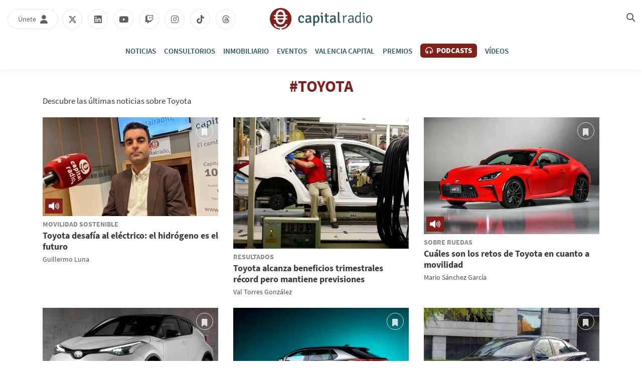

--- FILE ---
content_type: text/html; charset=UTF-8
request_url: https://cdn.capitalradio.es/tag/toyota
body_size: 13277
content:
<!DOCTYPE html>
    <html lang="es">
        <head>
            <meta http-equiv="Content-Type" content="text/html; charset=utf-8">
<meta charset="UTF-8">
<meta name="viewport" content="width=device-width, initial-scale=1.0, maximum-scale=3.0, user-scalable=yes" >
<link rel="icon" href="https://cdn.capitalradio.es/embed/939a0acba046769f95de2e93faa441562771699/cr-favicon.png" type="image/png">

<meta name="theme-color" content="#831e18">
<meta name="msapplication-navbutton-color" content="#831e18">
<meta name="apple-mobile-web-app-status-bar-style" content="#831e18">

<link rel="manifest" href="https://www.capitalradio.es/web_manifest.json">

<link rel="canonical" href="https://www.capitalradio.es/tag/toyota">

    <link rel="next" href="https://www.capitalradio.es/tag/toyota/page/2" />
<title>Toyota | Capital Radio</title>

        <meta name="title" content="Toyota" >        <meta name="twitter:card" content="summary_large_image" >        <meta name="twitter:url" content="https://www.capitalradio.es/tag/toyota" >        <meta name="twitter:title" content="Toyota" >        <meta name="twitter:image" content="https://cdn.capitalradio.es/embed/cfe0ab9a7aeacaf4ae8932d963f17b93885be1552218464/capitalradio.jpg" >        <meta property="og:type" content="website" >        <meta property="og:locale" content="es_ES" >        <meta property="og:url" content="https://www.capitalradio.es/tag/toyota" >        <meta property="og:title" content="Toyota" >        <meta property="og:image" content="https://cdn.capitalradio.es/embed/cfe0ab9a7aeacaf4ae8932d963f17b93885be1552218464/capitalradio.jpg" >        <meta property="og:image:width" content="400" >        <meta property="og:image:height" content="200" >        <meta property="og:site_name" content="Capital Radio" >    <script type="application/ld+json">{"@context":"http:\/\/schema.org","@type":"WebPage","@id":"https:\/\/www.capitalradio.es\/tag\/toyota#webpage","name":"Toyota","description":"","url":"https:\/\/www.capitalradio.es\/tag\/toyota"}</script>    <link rel="preconnect" href="https://cdn.capitalradio.es"><link rel="preload" href="https://cdn.capitalradio.es/fonts/font-awesome/4.7.0/fontawesome-webfont.woff2?v=5" as="font" crossorigin>

<meta name="robots" content="noindex,follow">
    
    <link rel="preload" href="https://cdn.capitalradio.es/32489084/css/min.index.css?v=1760975091" as="style">
    <link rel="stylesheet" type="text/css" href="https://cdn.capitalradio.es/32489084/css/min.index.css?v=1760975091">
            <link rel="preload" href="https://cdn.capitalradio.es/32489084/js/min.libraries1.js?v=1760975091" as="script">
        <link rel="preload" href="https://cdn.capitalradio.es/32489084/js/min.libraries2.js?v=1760975091" as="script">
        <link rel="preload" href="https://cdn.capitalradio.es/32489084/js/min.libraries3.js?v=1760975091" as="script">
        <link rel="preload" href="https://cdn.capitalradio.es/32489084/js/min.web.js?v=1760975091" as="script"><script defer id='display-library' data-id='e66220c8ec0a344b41b359d461f20eb3394dafdcbc43d3161fd8177bdde8f9a6'  data-cfasync='false' src='https://display.videoo.tv/e66220c8ec0a344b41b359d461f20eb3394dafdcbc43d3161fd8177bdde8f9a6.js'></script>
<script
  src="https://assets.evolutionadv.it/capitalradio_es/capitalradio_es.new.js"
  data-cfasync="false"
></script>
<!-- Google Analytics -->
<script data-cfasync="false">
    function webcc_set_cookie(name, value, days) {
        var expires = "";
        if (days) {
            var date = new Date();
            date.setTime(date.getTime() + (days*24*60*60*1000));
            expires = "; expires=" + date.toUTCString();
        }
        document.cookie = name + "=" + value + expires + "; path=/";
    }
    
    function webcc_get_cookie(name) {
        var nameEQ = name + "=";
        var ca = document.cookie.split(';');
        for(var i=0;i < ca.length;i++) {
            var c = ca[i];
            while (c.charAt(0)==' ') c = c.substring(1,c.length);
            if (c.indexOf(nameEQ) == 0) return c.substring(nameEQ.length,c.length);
        }
        return null;
    }
    
    var _ga_accounts = [ ], _ga_log_events = [ ], _ga_queue = [];
                var ws_u = webcc_get_cookie('ws_u');
            if(ws_u === null || ws_u === ''){
                try{
                    ws_u = 'a' + (new Date().getTime()) + Math.random().toString(32).slice(2) + Math.random().toString(32).slice(6); //32
                    webcc_set_cookie('ws_u', ws_u, 30);
                } catch(e){ ws_u = false; }
            }
                    
        var _ga_accounts = ["G-NXWTY1327M","G-CBG2MGHVEL"],
            _ga_dimensions_data = {};
        
        if(ws_u !== false){
            _ga_dimensions_data.dimension8 = ws_u;
        }
        
        function _ga_load_analytics(){
            /* Google tag (gtag.js) */
            newElem = document.createElement('script'),
            scriptSet = document.getElementsByTagName('script')[0];
            newElem.async = 1;
            newElem.src = 'https://www.googletagmanager.com/gtag/js?id=' + _ga_accounts[0];
            scriptSet.parentNode.insertBefore(newElem, scriptSet);
        }
        
        function _ga_pageview(page, others){
            /*
            var fieldsObject = { hitType : 'pageview' };
            if(page){
                fieldsObject.page = page;
            }
            if(typeof(others) === 'object'){
                $.each(others, function(k, val){fieldsObject[k] = val;})
            }
            
            _ga_addToQueue([ 'send', fieldsObject ]);
            _ga_log_events.push(['pageview', _ga_accounts[0], fieldsObject]);
                
            for (var i = 1; i < _ga_accounts.length; i++) {
                _ga_addToQueue([ 'ac_' + i + '.send', fieldsObject ]);
                _ga_log_events.push(['pageview', _ga_accounts[i], fieldsObject]);
            }
            */
        }
        
        function _ga_event(cat, acc, lab, val, others){
            if(!cat){
                return false;
            }
            
            var eventData = {
                event_action: acc,
                event_category: cat,
            };
            
            if(lab){
                eventData.event_label = lab;
            }
            if(val){
                eventData.value = val;
            }
            if(typeof others === 'object'){
                $.each(others, function(k, v){eventData[k] = v;});
            }
            
            eventData = {
                ...eventData,
                ..._ga_dimensions_data
            };
            
            _ga_log_events.push([ 'event', eventData ]);
            gtag('event', cat, eventData);
        }
        
        function _ga_config(overrideDimensions, pageviewParams){
            var manualPageview = !!pageviewParams;
            window.dataLayer = window.dataLayer || [ ];
            window.gtag = window.gtag || function(){dataLayer.push(arguments);}
            gtag('js', new Date());
            
            if(overrideDimensions){
                _ga_dimensions_data = overrideDimensions;
            }
            
            var custom_map = Object.keys(_ga_dimensions_data).reduce((cm, key) => {
                cm[key] = key;
                return cm;
            }, {});
            
            for(var i=0; i<_ga_accounts.length; i++){
                var ga_account = _ga_accounts[i],
                    cfg = { custom_map };
                
                if(manualPageview === true){
                    cfg.send_page_view = false;
                }
                
                if(ws_u !== false){
                    cfg.user_id = ws_u;
                }
                
                _ga_log_events.push([ 'config:' + ga_account, cfg ]);
                gtag('config', ga_account, {
                    ...cfg,
                    ..._ga_dimensions_data
                });
            }
            
            if(manualPageview === true){
                gtag('event', 'page_view', {
                    ...pageviewParams,
                    ..._ga_dimensions_data
                });
            }
        }
        
                
        _ga_config(null, );
        
        </script>


<!-- Global vars -->
<script data-cfasync="false">
    var _ws_global = {
        mobile   : ((window.innerWidth > 0) ? window.innerWidth : screen.width) < 768,
        cms      : 32489084,
        develop  : 0 === 1,
        lang     : 'es',
        base_url : 'https://www.capitalradio.es',
        cdn_url  : 'https://cdn.capitalradio.es',
        blazy    : false,
        sensible : 0 === 1
    }
    var cms_id    = _ws_global.cms,
        base_path = _ws_global.base_url,
        user_country = 'US';
            var section_id = 33643069;</script>
    <script data-cfasync="false">
        var googletag = {"cmd":[ ]},
            dfp_slots = [ ];
    </script>
    
<!-- InMobi Choice. Consent Manager Tag v3.0 (for TCF 2.2) -->
<script type="text/javascript" async=true>
(function() {
  var host = window.location.hostname;
  var element = document.createElement('script');
  var firstScript = document.getElementsByTagName('script')[0];
  var url = 'https://cmp.inmobi.com'
    .concat('/choice/', 'bNmNTHZ7tfyqv', '/', host, '/choice.js?tag_version=V3');
  var uspTries = 0;
  var uspTriesLimit = 3;
  element.async = true;
  element.type = 'text/javascript';
  element.src = url;

  firstScript.parentNode.insertBefore(element, firstScript);

  function makeStub() {
    var TCF_LOCATOR_NAME = '__tcfapiLocator';
    var queue = [];
    var win = window;
    var cmpFrame;

    function addFrame() {
      var doc = win.document;
      var otherCMP = !!(win.frames[TCF_LOCATOR_NAME]);

      if (!otherCMP) {
        if (doc.body) {
          var iframe = doc.createElement('iframe');

          iframe.style.cssText = 'display:none';
          iframe.name = TCF_LOCATOR_NAME;
          doc.body.appendChild(iframe);
        } else {
          setTimeout(addFrame, 5);
        }
      }
      return !otherCMP;
    }

    function tcfAPIHandler() {
      var gdprApplies;
      var args = arguments;

      if (!args.length) {
        return queue;
      } else if (args[0] === 'setGdprApplies') {
        if (
          args.length > 3 &&
          args[2] === 2 &&
          typeof args[3] === 'boolean'
        ) {
          gdprApplies = args[3];
          if (typeof args[2] === 'function') {
            args[2]('set', true);
          }
        }
      } else if (args[0] === 'ping') {
        var retr = {
          gdprApplies: gdprApplies,
          cmpLoaded: false,
          cmpStatus: 'stub'
        };

        if (typeof args[2] === 'function') {
          args[2](retr);
        }
      } else {
        if(args[0] === 'init' && typeof args[3] === 'object') {
          args[3] = Object.assign(args[3], { tag_version: 'V3' });
        }
        queue.push(args);
      }
    }

    function postMessageEventHandler(event) {
      var msgIsString = typeof event.data === 'string';
      var json = {};

      try {
        if (msgIsString) {
          json = JSON.parse(event.data);
        } else {
          json = event.data;
        }
      } catch (ignore) {}

      var payload = json.__tcfapiCall;

      if (payload) {
        window.__tcfapi(
          payload.command,
          payload.version,
          function(retValue, success) {
            var returnMsg = {
              __tcfapiReturn: {
                returnValue: retValue,
                success: success,
                callId: payload.callId
              }
            };
            if (msgIsString) {
              returnMsg = JSON.stringify(returnMsg);
            }
            if (event && event.source && event.source.postMessage) {
              event.source.postMessage(returnMsg, '*');
            }
          },
          payload.parameter
        );
      }
    }

    while (win) {
      try {
        if (win.frames[TCF_LOCATOR_NAME]) {
          cmpFrame = win;
          break;
        }
      } catch (ignore) {}

      if (win === window.top) {
        break;
      }
      win = win.parent;
    }
    if (!cmpFrame) {
      addFrame();
      win.__tcfapi = tcfAPIHandler;
      win.addEventListener('message', postMessageEventHandler, false);
    }
  };

  makeStub();

  function makeGppStub() {
    const CMP_ID = 10;
    const SUPPORTED_APIS = [
      '2:tcfeuv2',
      '6:uspv1',
      '7:usnatv1',
      '8:usca',
      '9:usvav1',
      '10:uscov1',
      '11:usutv1',
      '12:usctv1'
    ];

    window.__gpp_addFrame = function (n) {
      if (!window.frames[n]) {
        if (document.body) {
          var i = document.createElement("iframe");
          i.style.cssText = "display:none";
          i.name = n;
          document.body.appendChild(i);
        } else {
          window.setTimeout(window.__gpp_addFrame, 10, n);
        }
      }
    };
    window.__gpp_stub = function () {
      var b = arguments;
      __gpp.queue = __gpp.queue || [];
      __gpp.events = __gpp.events || [];

      if (!b.length || (b.length == 1 && b[0] == "queue")) {
        return __gpp.queue;
      }

      if (b.length == 1 && b[0] == "events") {
        return __gpp.events;
      }

      var cmd = b[0];
      var clb = b.length > 1 ? b[1] : null;
      var par = b.length > 2 ? b[2] : null;
      if (cmd === "ping") {
        clb(
          {
            gppVersion: "1.1", // must be “Version.Subversion”, current: “1.1”
            cmpStatus: "stub", // possible values: stub, loading, loaded, error
            cmpDisplayStatus: "hidden", // possible values: hidden, visible, disabled
            signalStatus: "not ready", // possible values: not ready, ready
            supportedAPIs: SUPPORTED_APIS, // list of supported APIs
            cmpId: CMP_ID, // IAB assigned CMP ID, may be 0 during stub/loading
            sectionList: [],
            applicableSections: [-1],
            gppString: "",
            parsedSections: {},
          },
          true
        );
      } else if (cmd === "addEventListener") {
        if (!("lastId" in __gpp)) {
          __gpp.lastId = 0;
        }
        __gpp.lastId++;
        var lnr = __gpp.lastId;
        __gpp.events.push({
          id: lnr,
          callback: clb,
          parameter: par,
        });
        clb(
          {
            eventName: "listenerRegistered",
            listenerId: lnr, // Registered ID of the listener
            data: true, // positive signal
            pingData: {
              gppVersion: "1.1", // must be “Version.Subversion”, current: “1.1”
              cmpStatus: "stub", // possible values: stub, loading, loaded, error
              cmpDisplayStatus: "hidden", // possible values: hidden, visible, disabled
              signalStatus: "not ready", // possible values: not ready, ready
              supportedAPIs: SUPPORTED_APIS, // list of supported APIs
              cmpId: CMP_ID, // list of supported APIs
              sectionList: [],
              applicableSections: [-1],
              gppString: "",
              parsedSections: {},
            },
          },
          true
        );
      } else if (cmd === "removeEventListener") {
        var success = false;
        for (var i = 0; i < __gpp.events.length; i++) {
          if (__gpp.events[i].id == par) {
            __gpp.events.splice(i, 1);
            success = true;
            break;
          }
        }
        clb(
          {
            eventName: "listenerRemoved",
            listenerId: par, // Registered ID of the listener
            data: success, // status info
            pingData: {
              gppVersion: "1.1", // must be “Version.Subversion”, current: “1.1”
              cmpStatus: "stub", // possible values: stub, loading, loaded, error
              cmpDisplayStatus: "hidden", // possible values: hidden, visible, disabled
              signalStatus: "not ready", // possible values: not ready, ready
              supportedAPIs: SUPPORTED_APIS, // list of supported APIs
              cmpId: CMP_ID, // CMP ID
              sectionList: [],
              applicableSections: [-1],
              gppString: "",
              parsedSections: {},
            },
          },
          true
        );
      } else if (cmd === "hasSection") {
        clb(false, true);
      } else if (cmd === "getSection" || cmd === "getField") {
        clb(null, true);
      }
      //queue all other commands
      else {
        __gpp.queue.push([].slice.apply(b));
      }
    };
    window.__gpp_msghandler = function (event) {
      var msgIsString = typeof event.data === "string";
      try {
        var json = msgIsString ? JSON.parse(event.data) : event.data;
      } catch (e) {
        var json = null;
      }
      if (typeof json === "object" && json !== null && "__gppCall" in json) {
        var i = json.__gppCall;
        window.__gpp(
          i.command,
          function (retValue, success) {
            var returnMsg = {
              __gppReturn: {
                returnValue: retValue,
                success: success,
                callId: i.callId,
              },
            };
            event.source.postMessage(msgIsString ? JSON.stringify(returnMsg) : returnMsg, "*");
          },
          "parameter" in i ? i.parameter : null,
          "version" in i ? i.version : "1.1"
        );
      }
    };
    if (!("__gpp" in window) || typeof window.__gpp !== "function") {
      window.__gpp = window.__gpp_stub;
      window.addEventListener("message", window.__gpp_msghandler, false);
      window.__gpp_addFrame("__gppLocator");
    }
  };

  makeGppStub();

  var uspStubFunction = function() {
    var arg = arguments;
    if (typeof window.__uspapi !== uspStubFunction) {
      setTimeout(function() {
        if (typeof window.__uspapi !== 'undefined') {
          window.__uspapi.apply(window.__uspapi, arg);
        }
      }, 500);
    }
  };

  var checkIfUspIsReady = function() {
    uspTries++;
    if (window.__uspapi === uspStubFunction && uspTries < uspTriesLimit) {
      console.warn('USP is not accessible');
    } else {
      clearInterval(uspInterval);
    }
  };

  if (typeof window.__uspapi === 'undefined') {
    window.__uspapi = uspStubFunction;
    var uspInterval = setInterval(checkIfUspIsReady, 6000);
  }
})();
</script>
<!-- End InMobi Choice. Consent Manager Tag v3.0 (for TCF 2.2) -->
<script data-cfasync="false">
    __tcfapi('addEventListener', 2, function(tcData, success){
        if(typeof(_ga_load_analytics) === 'function' && success){
            if(tcData.eventStatus == 'useractioncomplete' || tcData.eventStatus == 'tcloaded'){
                _ga_load_analytics();
            }
        }
            });
</script>        </head>
        <body class="ptype-tag pid-33643069">
                        
            <header class="transition-05">
    <div class="container-fluid">
        <div class="header-branday"></div>
        <div class="row rrss-mobile"></div>
        <div class="row header-first-row">
            <div class="col-12">
                
                <!-- Menú mobile -->
                <div class="menu-mobile">
                    <span class="transition-02"></span>
                    <span class="transition-02"></span>
                    <span class="transition-02"></span>
                </div>
                
                <div class="header-left">
                    <!-- Únete / Usuario -->
                    <div class="user-header transition-02">
                        <span class="user-header-name">Únete</span>
                        <i class="fas fa-user" aria-hidden="true"></i>
                        <i class="fas fa-user-circle" aria-hidden="true"></i>
                        
                        <!-- Menú del usuario (Añadir class 'view')-->
                        <div class="user-menu">
                            <div class="unete-user">
                                <div class="unete-user-img">
                                    <img src="https://cdn.capitalradio.es/services/documentmanager/file_handlers/get_profile_image.php?userid=245381&amp;t=1595512355" alt="Foto de perfil">
                                </div>
                                <p class="unete-user-name">Paula </p>
                            </div>
                            <ul>
                                <li>
                                    <a href="/mi-perfil" class="transition-02">Mi contenido</a>
                                </li>
                                <li>
                                    <a href="/mi-perfil#profile" class="transition-02">Editar perfil</a>
                                </li>
                            </ul>
                            <p class="disconnect transition-02">Desconectar</p>
                        </div>
                    </div>
                    <ul class="rrss">
                        <li>
                            <a class="transition-02" rel="nofollow" href="https://x.com/capitalradiob" target="_blank">
                                <i class="fab fa-x-twitter"></i>
                            </a>
                        </li>
                        <li>
                            <a class="transition-02" rel="nofollow" href="https://www.linkedin.com/company/capital-business-radio/" target="_blank">
                                <i class="fab fa-linkedin"></i>
                            </a>
                        </li>
                        <li>
                            <a class="transition-02" rel="nofollow" href="https://www.youtube.com/channel/UCmU9b04Ym19_OvsSdt7rRYg/featured" target="_blank">
                                <i class="fab fa-youtube"></i>
                            </a>
                        </li>
                        <li>
                            <a class="transition-02" rel="nofollow" href="https://www.twitch.tv/capitalradiob" target="_blank">
                                <i class="fab fa-twitch" aria-hidden="true"></i>
                            </a>
                        </li>
                        <li>
                            <a class="transition-02" rel="nofollow" href="https://www.instagram.com/capitalradiob/?hl=en" target="_blank">
                                <i class="fab fa-instagram" aria-hidden="true"></i>
                            </a>
                        </li>
                        <li>
                            <a class="transition-02" rel="nofollow" href="https://www.tiktok.com/@capitalradiob" target="_blank">
                                <i class="fab fa-tiktok" aria-hidden="true"></i>
                            </a>
                        </li>
                        <li>
                            <a class="transition-02" rel="nofollow" href="https://www.threads.net/@capitalradiob" target="_blank">
                                <i class="fab fa-threads" aria-hidden="true"></i>
                            </a>
                        </li>
                    </ul>
                </div>
                
                <!-- Logo -->
                <a class="header-logo transition-02" href="/">
                    <img width="44" height="43" class="header-logo-symbol" src="/app/9644025b12d643217ddf0d3cceb1c14682d572a8902c1994dc4b748093e9e34e38d23089779944468cbd8a79db4b59d83e4ba08ab22d8ce64b834f5dac488e2a4fde9c281a8c1561973561/logo_icono.svg" alt="">
                    <img width="149" height="29" class="header-logo-text" src="/app/4294c8b7a29d5b3b63ed71d9e53fcbb6876aca8c45c7c71662699b110f06f9bee9edaf049c7e2e327388968e539688725eafaf047494526be2075cef115ed61420aed39cf64b1561973630/logo_texto.svg" alt="">
                </a>
                
                <div class="header-right">
                    <!-- Último boletín -->
                    <a id='ultimo-boletin' class="boletin transition-02" href="/ultimo-boletin" target="_blank">
                        <span class="boletin-name">Último boletín</span>
                        <i class="fa fa-volume-high" aria-hidden="true"></i>
                    </a>
                    <!-- Buscador -->
                    <div id="search-home" class="transition-02">
                        <i class="fas fa-magnifying-glass"></i>
                    </div>
                </div>
            </div>
        </div>
        <div class="row header-second-row">
            <div class="col-12">
                <!-- COMO ESCUCHARNOS no lo quieren en el header, solo en el footer -->
                <nav>
                    <ul>
                        <li class="news">
                            <a href="/noticias">Noticias</a>
                            <i class="fa fa-caret-down" aria-hidden="true"></i>
                            <span class="transition-02"></span>
                            <ul>
                                <li>
                                    <a href="/noticias/bolsa" class="transition-02">Bolsa</a>
                                </li>
                                <li>
                                    <a href="/noticias/cryptocapital" class="transition-02">Cryptocapital</a>
                                </li>
                                <li>
                                    <a href="/noticias/economia" class="transition-02">Economía</a>
                                </li>
                                <li>
                                    <a href="/noticias/empresas" class="transition-02">Empresas</a>
                                </li>
                                <li>
                                    <a href="/noticias/tecnologia" class="transition-02">Tecnología</a>
                                </li>
                                <li>
                                    <a href="/noticias/fondos" class="transition-02">Fondos</a>
                                </li>
                                <li>
                                    <a href="/noticias/otros/inmobiliario" class="transition-02">Inmobiliario</a>
                                </li>
                                <li>
                                    <a href="/noticias/mercados" class="transition-02">Mercados</a>
                                </li>
                                <li>
                                    <a href="/noticias/otros" class="transition-02">Otros</a>
                                </li>
                            </ul>
                        </li>
                        <li>
                            <a href="/consultorios-inversion">Consultorios</a>
                            <span class="transition-02"></span>
                        </li>
                        <li>
                            <a href="/noticias/otros/inmobiliario">Inmobiliario</a>
                            <span class="transition-02"></span>
                        </li>
                        
                        <li>
                            <a href="/eventos">Eventos</a>
                            <span class="transition-02"></span>
                        </li>
                        <li>
                            <a href="/valencia">Valencia Capital</a>
                            <span class="transition-02"></span>
                        </li>
                        <li>
                            <a href="/vii-premios">Premios</a>
                            <span class="transition-02"></span>
                        </li>
                        <li class="programs">
                            <a href="/podcasts" class="podcasts transition-02">
                                <i class="fas fa-headphones-alt"></i> Podcasts
                            </a>
                            <i class="fa fa-caret-down" aria-hidden="true"></i>
                            <span class="transition-02"></span>
                            <div class="programs-box">
                                <div class="programs-featured">
                                    <p>Programas destacados</p>
                                    <ul>
                                                                                        <li>
                                                    <a href="/programas/capital-la-bolsa-la-vida" class="transition-02"><img 
                        data-id="48028944" 
                        title="CAPITAL, LA BOLSA Y LA VIDA" 
                        alt="CAPITAL, LA BOLSA Y LA VIDA" 
                        src="https://cdn.capitalradio.es/embed/416aaf8c7bda44f4e9d1506a6d3f54f27bc38a71570121244/CAPITAL-LA-BOLSA-Y-LA-VIDA.png?imagick=1&size=150" width="150" height="150" loading=lazy>                                                        <div>
                                                            <p class="program-title">Capital, la Bolsa y la Vida</p>                                                                <p class="program-announcer">con Luis Vicente Muñoz</p>                                                        </div>
                                                    </a>
                                                </li>                                                <li>
                                                    <a href="/programas/mercado-abierto" class="transition-02"><img 
                        data-id="137841366" 
                        title="Presentadores Programas en Web (500 x 500 px) (5)" 
                        alt="Presentadores Programas en Web (500 x 500 px) (5)" 
                        src="https://cdn.capitalradio.es/embed/f2b7824b557b6a75f199f14ab0afe55dc1739970168/Presentadores-Programas-en-Web-500-x-500-px-5.png?imagick=1&size=150" width="150" height="150" loading=lazy>                                                        <div>
                                                            <p class="program-title">Mercado Abierto</p>                                                                <p class="program-announcer">con Rocío Arviza</p>                                                        </div>
                                                    </a>
                                                </li>                                                <li>
                                                    <a href="/programas/el-balance" class="transition-02"><img 
                        data-id="114917022" 
                        title="Presentadores Programas en Web (500 x 500 px) (42)" 
                        alt="Presentadores Programas en Web (500 x 500 px) (42)" 
                        src="https://cdn.capitalradio.es/embed/14a939e87665e246fbedf4a6b0c1683289462/Presentadores-Programas-en-Web-500-x-500-px-42.png?imagick=1&size=150" width="150" height="150" loading=lazy>                                                        <div>
                                                            <p class="program-title">El Balance </p>                                                                <p class="program-announcer">con Federico Quevedo</p>                                                        </div>
                                                    </a>
                                                </li>                                                <li>
                                                    <a href="/programas/inversion-inmobiliaria" class="transition-02"><img 
                        data-id="118271266" 
                        title="Presentadores Programas en Web (500 x 500 px) (4)" 
                        alt="Presentadores Programas en Web (500 x 500 px) (4)" 
                        src="https://cdn.capitalradio.es/embed/76019d2f4f9d798928eb9b28aae6c6d6f41695633469/Presentadores-Programas-en-Web-500-x-500-px-4.png?imagick=1&size=150" width="150" height="150" loading=lazy>                                                        <div>
                                                            <p class="program-title">Inversión Inmobiliaria</p>                                                                <p class="program-announcer">con Meli Torres</p>                                                        </div>
                                                    </a>
                                                </li>                                                <li>
                                                    <a href="/programas/movilidad-sobre-ruedas" class="transition-02"><img 
                        data-id="106700381" 
                        title="Presentadores Programas en Web (500 x 500 px) (16)" 
                        alt="Presentadores Programas en Web (500 x 500 px) (16)" 
                        src="https://cdn.capitalradio.es/embed/02eb0665a84e456640f907775b6bf1662466191/Presentadores-Programas-en-Web-500-x-500-px-16.png?imagick=1&size=150" width="150" height="150" loading=lazy>                                                        <div>
                                                            <p class="program-title">Movilidad sobre ruedas</p>                                                                <p class="program-announcer">con Chimo Ortega</p>                                                        </div>
                                                    </a>
                                                </li>                                                <li>
                                                    <a href="/programas/ciber-afterwork" class="transition-02"><img 
                        data-id="125197051" 
                        title="Presentadores Programas en Web (500 x 500 px) (16)" 
                        alt="Presentadores Programas en Web (500 x 500 px) (16)" 
                        src="https://cdn.capitalradio.es/embed/e953baf2e656662e257fa428fa1712571563/Presentadores-Programas-en-Web-500-x-500-px-16.png?imagick=1&size=150" width="150" height="150" loading=lazy>                                                        <div>
                                                            <p class="program-title">Ciber Afterwork</p>                                                                <p class="program-announcer">con Edu Castillo</p>                                                        </div>
                                                    </a>
                                                </li>                                    </ul>
                                </div>
                                <div class="programs-list">
                                    <p>Todos los programas</p>
                                    <ul class="programas_list">
                                                                                    <li class="">
                                                <a href="/programas/capital-la-bolsa-la-vida">Capital, la Bolsa y la Vida</a>
                                            </li>                                            <li class="">
                                                <a href="/programas/mercado-abierto">Mercado Abierto</a>
                                            </li>                                            <li class="">
                                                <a href="/programas/el-balance">El Balance </a>
                                            </li>                                            <li class="">
                                                <a href="/programas/inversion-inmobiliaria">Inversión Inmobiliaria</a>
                                            </li>                                            <li class="">
                                                <a href="/programas/after-work">After Work</a>
                                            </li>                                            <li class="">
                                                <a href="/programas/movilidad-sobre-ruedas">Movilidad sobre ruedas</a>
                                            </li>                                            <li class="">
                                                <a href="/programas/capitaldeportivo">Capital Deportivo</a>
                                            </li>                                            <li class="">
                                                <a href="/programas/ciber-afterwork">Ciber Afterwork</a>
                                            </li>                                            <li class="">
                                                <a href="/programas/biotecnologia-capital">Biotecnología Capital</a>
                                            </li>                                            <li class="view-all">
                                                <a href="/podcasts#shows">Ver todos</a>
                                            </li>                                    </ul>
                                </div>
                            </div>
                        </li>
                        <li>
                            <a href="/videos">Vídeos</a>
                            <span class="transition-02"></span>
                        </li>
                    </ul>
                </nav>
            </div>
        </div>
    </div>
    <div class="menu-bg transition-01"></div>
    <div class="webslots" data-c="07aa3aafe96cd56"></div>
</header>

<div class="header-height"></div>

<div id="search-div" class="container-fluid">
    <div class="row">
        <div class="col-12 search-div-container">
            <div class="search-div-close">
                <span></span>
                <span></span>
            </div>
            <input type="text" name="s" placeholder="Buscar...">
        </div>     
    </div>
 </div>
            <div class="main">
<section class="top">
    <div class="container">
                    <div class="row">
                <div class="col-12 top-title ">
                    <h1>#Toyota</h1>
                                            <h2>Descubre las últimas noticias sobre Toyota</h2>                </div>
            </div>
                </div>
</section>

<section class="grid">
    <div class="container">
        <div class="row">
            <div class="col-12 grid-notitle"></div>                            <div class="col-12 col-md-4">
                    <article class="article-m article-audio">
            <a class="img-box" href="/programas/movilidad-sobre-ruedas/toyota-desafia-al-electrico-hidrogeno-futuro_115919366.html">
                <img class="transition-02" 
                        data-id="115919440" 
                        title="Jaime P&eacute;rez Garc&iacute;a,&nbsp;Hydrogen &amp;amp; Corporate Senior Specialist en Toyota Espa&ntilde;a." 
                        alt="Jaime P&eacute;rez Garc&iacute;a,&nbsp;Hydrogen &amp;amp; Corporate Senior Specialist en Toyota Espa&ntilde;a." 
                        src="https://cdn.capitalradio.es/embed/e9face33ed2428edae50efc9d1686221812/Jaime-Perez-Garcia-Hydrogen-Corporate-Senior-Specialist-en-Toyota-Espana..png?imagick=1&size=350" width="350" height="196" loading=lazy>
                <span class="bt-bookmark transition-02" data-bk="a_115919366">
                    <i class="fas fa-bookmark transition-02" aria-hidden="true"></i>
                </span>
            </a>
            <div class="text-box">
                <span class="category">MOVILIDAD SOSTENIBLE</span>
                <a class="title transition-02" href="/programas/movilidad-sobre-ruedas/toyota-desafia-al-electrico-hidrogeno-futuro_115919366.html">
                    <h3>Toyota desafía al eléctrico: el hidrógeno es el futuro</h3>
                </a>
                <p class="subtitle">Para Toyota, la movilidad sostenible es sinónimo de multitecnología. Una conjunción de híbridos, enchufables, eléctricos de batería e hidrógeno.</p>
                <a class="author transition-02" href="/autor/guillermo-luna">Guillermo Luna</a>
            </div>
        </article>                </div>                <div class="col-12 col-md-4">
                    <article class="article-m ">
            <a class="img-box" href="/noticias/empresas/toyota-alcanza-beneficios-trimestrales-record-mantiene-previsiones_96067753.html">
                <img class="transition-02" 
                        data-id="34282289" 
                        title="" 
                        alt="" 
                        src="https://cdn.capitalradio.es/embed/778cb40ece5ab00b1ee831cb90934c2bf8ae1552320078/toyota-corolla-assembly-line.jpg?imagick=1&size=350" width="350" height="262" loading=lazy>
                <span class="bt-bookmark transition-02" data-bk="a_96067753">
                    <i class="fas fa-bookmark transition-02" aria-hidden="true"></i>
                </span>
            </a>
            <div class="text-box">
                <span class="category">Resultados</span>
                <a class="title transition-02" href="/noticias/empresas/toyota-alcanza-beneficios-trimestrales-record-mantiene-previsiones_96067753.html">
                    <h3>Toyota alcanza beneficios trimestrales récord pero mantiene previsiones </h3>
                </a>
                <p class="subtitle">La escasez de semiconductores y la situación de la pandemia han llevado a la compañía japonesa, que gana 6.935 millones, a mantener la prudencia</p>
                <a class="author transition-02" href="/autor/val-torres-gonzalez">Val Torres González</a>
            </div>
        </article>                </div>                <div class="col-12 col-md-4">
                    <article class="article-m article-audio">
            <a class="img-box" href="/programas/movilidad-sobre-ruedas/cuales-son-retos-toyota-cuanto-movilidad_92744868.html">
                <img class="transition-02" 
                        data-id="92746508" 
                        title="Toyota" 
                        alt="Toyota" 
                        src="https://cdn.capitalradio.es/embed/77aaeafcf66a0ff33265612d6bf8356161622456343/Toyota.jpg?imagick=1&size=350" width="350" height="232" loading=lazy>
                <span class="bt-bookmark transition-02" data-bk="a_92744868">
                    <i class="fas fa-bookmark transition-02" aria-hidden="true"></i>
                </span>
            </a>
            <div class="text-box">
                <span class="category">Sobre Ruedas</span>
                <a class="title transition-02" href="/programas/movilidad-sobre-ruedas/cuales-son-retos-toyota-cuanto-movilidad_92744868.html">
                    <h3>Cuáles son los retos de Toyota en cuanto a movilidad</h3>
                </a>
                <p class="subtitle">La compañía lanzó Kinto en 2020, la marca para sus servicios de movilidad. Tras estrenar la marca, pensaron en MSX para que sacar adelante el proyecto</p>
                <a class="author transition-02" href="/autor/mario-sanchez-garcia">Mario Sánchez García</a>
            </div>
        </article>                </div>                <div class="col-12 col-md-4">
                    <article class="article-m article-audio">
            <a class="img-box" href="/programas/movilidad-sobre-ruedas/carsharing-corporativo-toyota-lo-utiliza_92428386.html">
                <img class="transition-02" 
                        data-id="92457812" 
                        title="Toyota" 
                        alt="Toyota" 
                        src="https://cdn.capitalradio.es/embed/74db5cb08ef607e1fdbe3f8c71621593426/Toyota.jpg?imagick=1&size=350" width="350" height="196" loading=lazy>
                <span class="bt-bookmark transition-02" data-bk="a_92428386">
                    <i class="fas fa-bookmark transition-02" aria-hidden="true"></i>
                </span>
            </a>
            <div class="text-box">
                <span class="category">Sobre Ruedas</span>
                <a class="title transition-02" href="/programas/movilidad-sobre-ruedas/carsharing-corporativo-toyota-lo-utiliza_92428386.html">
                    <h3>Qué es el carsharing corporativo y por qué Toyota lo utiliza</h3>
                </a>
                <p class="subtitle">Manuel Adanez, general manager de Movilidad y Conectividad de Toyota, nos comenta el plan de la marca sobre el carsharing </p>
                <a class="author transition-02" href="/autor/mario-sanchez-garcia">Mario Sánchez García</a>
            </div>
        </article>                </div>                <div class="col-12 col-md-4">
                    <article class="article-m ">
            <a class="img-box" href="/noticias/empresas/toyota-presenta-bz4x-primero-una-nueva-gama-electricos_91386610.html">
                <img class="transition-02" 
                        data-id="91387069" 
                        title="Toyota bZ4X" 
                        alt="Toyota bZ4X" 
                        src="https://cdn.capitalradio.es/embed/00c1ada78c9b6f9f88570140148a1618828934/Toyota-bZ4X.jpg?imagick=1&size=350" width="350" height="232" loading=lazy>
                <span class="bt-bookmark transition-02" data-bk="a_91386610">
                    <i class="fas fa-bookmark transition-02" aria-hidden="true"></i>
                </span>
            </a>
            <div class="text-box">
                <a class="category" href="/noticias/empresas">Empresas</a>
                <a class="title transition-02" href="/noticias/empresas/toyota-presenta-bz4x-primero-una-nueva-gama-electricos_91386610.html">
                    <h3>Toyota presenta bZ4X, el primero de una nueva gama de eléctricos</h3>
                </a>
                <p class="subtitle">La marca ha presentado el vehículo durante el Salón del Automóvil de Shanghài (China), un todocamino de tamaño medio y tracción total</p>
                <a class="author transition-02" href="/autor/mario-sanchez-garcia">Mario Sánchez García</a>
            </div>
        </article>                </div>                <div class="col-12 col-md-4">
                    <article class="article-m ">
            <a class="img-box" href="/programas/movilidad-sobre-ruedas/toyota-marca-audi-presentan-variantes-otros-modelos_90597531.html">
                <img class="transition-02" 
                        data-id="90601699" 
                        title="Toyota" 
                        alt="Toyota" 
                        src="https://cdn.capitalradio.es/embed/a622f568193481093018c31e56de3361615983716/Toyota.jpg?imagick=1&size=350" width="350" height="218" loading=lazy>
                <span class="bt-bookmark transition-02" data-bk="a_90597531">
                    <i class="fas fa-bookmark transition-02" aria-hidden="true"></i>
                </span>
            </a>
            <div class="text-box">
                <a class="category" href="/programas/movilidad-sobre-ruedas">Movilidad sobre ruedas</a>
                <a class="title transition-02" href="/programas/movilidad-sobre-ruedas/toyota-marca-audi-presentan-variantes-otros-modelos_90597531.html">
                    <h3>Toyota y la marca Audi presentan variantes de otros modelos</h3>
                </a>
                <p class="subtitle">Toyota presenta Aygo X Prologue, BMW anuncia doce coches eléctricos para 2023 y Audi presenta las ediciones plus de Q7 y Q8</p>
                <a class="author transition-02" href="/autor/mario-sanchez-garcia">Mario Sánchez García</a>
            </div>
        </article>                </div>                <div class="col-12 col-md-4">
                    <article class="article-m ">
            <a class="img-box" href="/noticias/economia/toyota-tambien-baja-su-prevision-de-beneficio_44574457.html">
                <img class="transition-02" 
                        data-id="34344543" 
                        title="Akio Toyoda, director ejecutivo de Toyota" 
                        alt="Akio Toyoda, director ejecutivo de Toyota" 
                        src="https://cdn.capitalradio.es/embed/621729aa20c967635decc207d263f38251a4db01552422605/toyoda-toyota.jpg?imagick=1&size=350" width="350" height="223" loading=lazy>
                <span class="bt-bookmark transition-02" data-bk="a_44574457">
                    <i class="fas fa-bookmark transition-02" aria-hidden="true"></i>
                </span>
            </a>
            <div class="text-box">
                <a class="category" href="/noticias/economia">Economía</a>
                <a class="title transition-02" href="/noticias/economia/toyota-tambien-baja-su-prevision-de-beneficio_44574457.html">
                    <h3>Toyota  también baja su previsión de beneficio</h3>
                </a>
                <p class="subtitle">Y eso que su beneficio trimestral es el mejor en 4 años</p>
                <a class="author transition-02" href="/autor/redaccion-capital-radio">Redacción  Capital Radio</a>
            </div>
        </article>                </div>                <div class="col-12 col-md-4">
                    <article class="article-m article-audio">
            <a class="img-box" href="/noticias/empresas/asi-es-como-las-automovilisticas-podrian-estar-cediendo-al-chantaje-de-trump-de-america-first_39491651.html">
                <img class="transition-02" 
                        data-id="39491922" 
                        title="trump general motors" 
                        alt="trump general motors" 
                        src="https://cdn.capitalradio.es/embed/dba2074fbb1b8e14b3e4900c4331558446122/2017-03-15T120000Z_1354950433_RC18647E87E0_RTRMADP_3_USA-TRUMP-AUTOS.JPG?imagick=1&size=350" width="350" height="233" loading=lazy>
                <span class="bt-bookmark transition-02" data-bk="a_39491651">
                    <i class="fas fa-bookmark transition-02" aria-hidden="true"></i>
                </span>
            </a>
            <div class="text-box">
                <a class="category" href="/noticias/empresas">Empresas</a>
                <a class="title transition-02" href="/noticias/empresas/asi-es-como-las-automovilisticas-podrian-estar-cediendo-al-chantaje-de-trump-de-america-first_39491651.html">
                    <h3>¿Están cediendo las automovilísticas al chantaje de Trump?</h3>
                </a>
                <p class="subtitle"></p>
                
            </div>
        </article>                </div>                <div class="col-12 col-md-4">
                    <article class="article-m ">
            <a class="img-box" href="/noticias/empresas/ryanair-y-amazon-ven-caer-su-reputacion-en-espana_37963312.html">
                <img class="transition-02" 
                        data-id="37963850" 
                        title="ryanair &amp;amp; amazon" 
                        alt="ryanair &amp;amp; amazon" 
                        src="https://cdn.capitalradio.es/embed/9ad7119eff346225794f93daced1c357611556095962/ryanair-amazon.jpg?imagick=1&size=350" width="350" height="197" loading=lazy>
                <span class="bt-bookmark transition-02" data-bk="a_37963312">
                    <i class="fas fa-bookmark transition-02" aria-hidden="true"></i>
                </span>
            </a>
            <div class="text-box">
                <a class="category" href="/noticias/empresas">Empresas</a>
                <a class="title transition-02" href="/noticias/empresas/ryanair-y-amazon-ven-caer-su-reputacion-en-espana_37963312.html">
                    <h3>Ryanair y Amazon ven caer su reputación en España</h3>
                </a>
                <p class="subtitle">Google, Sony y BSH son las tres empresas con mejor reputación en España, según Reptrack. La primera española que aparece es Central Lechera Asturiana (puesto 19), que bate claramente a Pascual. </p>
                
            </div>
        </article>                </div>                <div class="col-12 col-md-4">
                    <article class="article-m ">
            <a class="img-box" href="/noticias/empresas/Las-automovilisticas-toman-el-volante-en-el-desarrollo-de-la-regulacion-de-los-coches-autonomos-_36332096.html">
                <img class="transition-02" 
                        data-id="36332435" 
                        title="COCHE AUT&Oacute;NOMO" 
                        alt="COCHE AUT&Oacute;NOMO" 
                        src="https://cdn.capitalradio.es/embed/6facb763f80d2854c325fd4fe32c701554291441/COCHE-AUTONOMO.JPG?imagick=1&size=350" width="350" height="229" loading=lazy>
                <span class="bt-bookmark transition-02" data-bk="a_36332096">
                    <i class="fas fa-bookmark transition-02" aria-hidden="true"></i>
                </span>
            </a>
            <div class="text-box">
                <a class="category" href="/noticias/empresas">Empresas</a>
                <a class="title transition-02" href="/noticias/empresas/Las-automovilisticas-toman-el-volante-en-el-desarrollo-de-la-regulacion-de-los-coches-autonomos-_36332096.html">
                    <h3>Las automovilísticas toman el volante en el desarrollo de la regulación de los coches autónomos </h3>
                </a>
                <p class="subtitle">General Motors, Ford y Toyota formarán un consorcio para diseñar los estándares de seguridad de los vehículos sin conductor</p>
                
            </div>
        </article>                </div>                <div class="col-12 col-md-4">
                    <article class="article-m ">
            <a class="img-box" href="/noticias/empresas/premios-eficacia-toyota_33863409.html">
                <img class="transition-02" 
                        data-id="34255793" 
                        title="" 
                        alt="" 
                        src="https://cdn.capitalradio.es/embed/5a9fe828a93af290753c273c129eaaec1552301830/Captura-de-pantalla-2018-10-26-a-las-7.53.40.png?imagick=1&size=350" width="350" height="154" loading=lazy>
                <span class="bt-bookmark transition-02" data-bk="a_33863409">
                    <i class="fas fa-bookmark transition-02" aria-hidden="true"></i>
                </span>
            </a>
            <div class="text-box">
                <a class="category" href="/noticias/empresas">Empresas</a>
                <a class="title transition-02" href="/noticias/empresas/premios-eficacia-toyota_33863409.html">
                    <h3>DDB y "Conduce como piensas" de Toyota triunfadores del premio Eficacia 2018</h3>
                </a>
                <p class="subtitle"></p>
                <a class="author transition-02" href="/autor/jose-antonio-vizner">José Antonio Vizner</a>
            </div>
        </article>                </div>                <div class="col-12 col-md-4">
                    <article class="article-m ">
            <a class="img-box" href="/noticias/empresas/toyota-se-alia-con-uber-y-apuesta-por-el-transporte-sin-conductor_33861447.html">
                <img class="transition-02" 
                        data-id="34341366" 
                        title="" 
                        alt="" 
                        src="https://cdn.capitalradio.es/embed/246ba03b9859a027f6f6ae3784aee9ae04c1552419795/toyota-autonomo.jpg?imagick=1&size=350" width="350" height="233" loading=lazy>
                <span class="bt-bookmark transition-02" data-bk="a_33861447">
                    <i class="fas fa-bookmark transition-02" aria-hidden="true"></i>
                </span>
            </a>
            <div class="text-box">
                <a class="category" href="/noticias/empresas">Empresas</a>
                <a class="title transition-02" href="/noticias/empresas/toyota-se-alia-con-uber-y-apuesta-por-el-transporte-sin-conductor_33861447.html">
                    <h3>Toyota se alía con Uber y apuesta por el transporte sin conductor</h3>
                </a>
                <p class="subtitle"></p>
                <a class="author transition-02" href="/autor/redaccion-capital-radio">Redacción  Capital Radio</a>
            </div>
        </article>                </div>                <div class="col-12 col-md-4">
                    <article class="article-m ">
            <a class="img-box" href="/noticias/empresas/toyota-vende_34213686.html">
                <img class="transition-02" 
                        data-id="34213710" 
                        title="" 
                        alt="" 
                        src="https://cdn.capitalradio.es/embed/e0a5c0b773d34d27c70969b0341344c1552241044/toyota-autonomo.jpg?imagick=1&size=350" width="350" height="233" loading=lazy>
                <span class="bt-bookmark transition-02" data-bk="a_34213686">
                    <i class="fas fa-bookmark transition-02" aria-hidden="true"></i>
                </span>
            </a>
            <div class="text-box">
                <a class="category" href="/noticias/empresas">Empresas</a>
                <a class="title transition-02" href="/noticias/empresas/toyota-vende_34213686.html">
                    <h3>Toyota vende más de 2,6 millones de coches en un trimestre</h3>
                </a>
                <p class="subtitle"></p>
                <a class="author transition-02" href="/autor/redaccion-capital-radio">Redacción  Capital Radio</a>
            </div>
        </article>                </div>                <div class="col-12 col-md-4">
                    <article class="article-m article-audio">
            <a class="img-box" href="/noticias/empresas/toyota-coches-autonomos_34283669.html">
                <img class="transition-02" 
                        data-id="34283699" 
                        title="" 
                        alt="" 
                        src="https://cdn.capitalradio.es/embed/0f959f144668c002eeb63632b8d9fc381552321014/toyota-autonomo.jpg?imagick=1&size=350" width="350" height="233" loading=lazy>
                <span class="bt-bookmark transition-02" data-bk="a_34283669">
                    <i class="fas fa-bookmark transition-02" aria-hidden="true"></i>
                </span>
            </a>
            <div class="text-box">
                <a class="category" href="/noticias/empresas">Empresas</a>
                <a class="title transition-02" href="/noticias/empresas/toyota-coches-autonomos_34283669.html">
                    <h3>Toyota detiene sus coches autónomos</h3>
                </a>
                <p class="subtitle"></p>
                <a class="author transition-02" href="/autor/miguel-sanmartin">Miguel  Sanmartín</a>
            </div>
        </article>                </div>                <div class="col-12 col-md-4">
                    <article class="article-m ">
            <a class="img-box" href="/noticias/empresas/las-empresas-se-rebelan-la-subida-aranceles-trump_34205424.html">
                <img class="transition-02" 
                        data-id="34205449" 
                        title="" 
                        alt="" 
                        src="https://cdn.capitalradio.es/embed/9292609773cfeaa03cc8029eb9281552234386/architechture-1149895_960_720.jpg?imagick=1&size=350" width="350" height="249" loading=lazy>
                <span class="bt-bookmark transition-02" data-bk="a_34205424">
                    <i class="fas fa-bookmark transition-02" aria-hidden="true"></i>
                </span>
            </a>
            <div class="text-box">
                <a class="category" href="/noticias/empresas">Empresas</a>
                <a class="title transition-02" href="/noticias/empresas/las-empresas-se-rebelan-la-subida-aranceles-trump_34205424.html">
                    <h3>Las empresas se rebelan contra la subida de aranceles de Trump</h3>
                </a>
                <p class="subtitle"></p>
                <a class="author transition-02" href="/autor/raquel-rero">Raquel Rero</a>
            </div>
        </article>                </div>        </div>
    </div>
</section>
        <nav class="page-pager" data-path="">
            <div class="container">
                <a rel="next" class="page-pager-btn" href="https://www.capitalradio.es/tag/toyota/page/2">Cargar más</a>
            </div>
        </nav>        </div>
        <footer>
    <div class="container">
        <div class="row">
            <div class="col-12 footer-logo">
                <a href="/" class="transition-02">
                    <img src="/app/a2db4f3d940a36bb353a4a1185fbd6b04f900cfe9514a3e797d5ebe9a5c32f42a82ad88fbc592f75179e7d4392456c400568bbc02bb5acf379f479deb06e28dbd6baef9023aa1553597725/white-logo.svg" alt="Logo Capital Radio" loading="lazy">
                </a>
            </div>
        </div>
        <div class="row">
            <div class="col-md-4 col-12">
                <p class="footer-title">Capital Radio</p>
                <ul class="footer-ul">
                    <li><a href="/noticias" class="transition-02">Noticias</a></li>
                    <li><a href="/eventos" class="transition-02">Eventos</a></li>
                    <li><a href="/consultorios-inversion" class="transition-02">Consultorios</a></li>
                    <li><a href="/programas-y-podcasts" class="transition-02">Programas y podcasts</a></li>
                </ul>
            </div>
            <div class="col-md-4 col-12">
                <p class="footer-title">Contacto & Legal</p>
                <ul class="footer-ul">
                    <li><a href="/contacto" class="transition-02">Contacto</a></li>
                    <li><a href="/como-escucharnos" class="transition-02">Cómo escucharnos</a></li>
                    <li><a href="/politica-privacidad" class="transition-02">Política de privacidad</a></li>
                    <li><a href="/aviso-legal" class="transition-02">Aviso legal</a></li>
                </ul>
            </div>
            <div class="col-md-4 col-12">
                <p class="footer-title">Descarga nuestras apps</p>
                <ul class="footer-ul">
                    <li>
                        <a rel="nofollow" href="https://play.google.com/store/apps/details?id=com.airkast.tunekast1779_162" target="blank" class="transition-02">
                            <img src="https://cdn.capitalradio.es/embed/7be9c5932856e557068f472a7181631192850/Download-GooglePlay.svg" alt="Logo Google Play" loading="lazy">
                        </a>
                    </li>
                    <li>
                        <a rel="nofollow" href="https://itunes.apple.com/es/app/capital-radio/id867539488?mt=8" target="blank" class="transition-02">
                            <img src="https://cdn.capitalradio.es/embed/1986a361a2c8dd53d1e8c06a761bb32f6d195aba1631192885/Download-AppStore.svg" alt="Logo App Store" loading="lazy">
                        </a>
                    </li>
                </ul>
            </div>
        </div>
        <div class="row">
            <div class="col-12 footer-rrss">
                <ul>
                    <li>
                        <a class="transition-02" rel="nofollow" href="https://x.com/capitalradiob" target="_blank">
                            <i class="fab fa-x-twitter"></i>
                        </a>
                    </li>
                    <li>
                        <a class="transition-02" rel="nofollow" href="https://www.linkedin.com/company/capital-business-radio/" target="_blank">
                            <i class="fab fa-linkedin"></i>
                        </a>
                    </li>
                    <li>
                        <a class="transition-02" rel="nofollow" href="https://www.youtube.com/channel/UCmU9b04Ym19_OvsSdt7rRYg/featured" target="_blank">
                            <i class="fab fa-youtube"></i>
                        </a>
                    </li>
                    <li>
                        <a class="transition-02" rel="nofollow" href="https://www.twitch.tv/capitalradiob" target="_blank">
                            <i class="fab fa-twitch" aria-hidden="true"></i>
                        </a>
                    </li>
                    <li>
                        <a class="transition-02" rel="nofollow" href="https://www.instagram.com/capitalradiob/?hl=en" target="_blank">
                            <i class="fab fa-instagram" aria-hidden="true"></i>
                        </a>
                    </li>
                    <li>
                        <a class="transition-02" rel="nofollow" href="https://www.tiktok.com/@capitalradiob" target="_blank">
                            <i class="fab fa-tiktok" aria-hidden="true"></i>
                        </a>
                    </li>
                    <li>
                        <a class="transition-02" rel="nofollow" href="https://www.threads.net/@capitalradiob" target="_blank">
                            <i class="fab fa-threads" aria-hidden="true"></i>
                        </a>
                    </li>
                </ul>
            </div>
        </div>
    </div>
</footer>

<section class="container-fluid player">
    <div class="container">
        <div class="row">
            <div class="col-12 player-live">
                <div class="title">
                    <span>En directo</span>
                    <a href="/podcasts" target="_blank" class="podcasts">Ver programación</a>
                </div>
                <div class="toggle-display">
                    <span></span>
                    <span></span>
                </div>
            </div>
        </div>
    </div>
    <span class="line"></span>
    <div class="container">
        <div class="row">
            <div class="col-12 player-circle">
                <a href="/directo" target="_blank">
                    <img src="/app/9a333d2389fbb712346983457d5e9d1dd25a91d0fff8ec46de3087d70a4057858c446c8defe8909e562fbf9ca1e18a3a1dc447f245db801c73ec43844cf2ed2648f8be93ee5a1551283580/Triangle.svg" alt="Play &amp; Pause">
                </a>
            </div>
        </div>
        <div class="row">
            <div class="col-12 player-content">
                <div class="content">
                    <figure>
                        <img src="https://cdn.capitalradio.es/embed/416aaf8c7bda44f4e9d1506a6d3f54f27bc38a71570121244/CAPITAL-LA-BOLSA-Y-LA-VIDA.png?imagick=1&amp;size=150" alt="Capital, la Bolsa y la Vida">
                    </figure>
                    <div class="content-text">
                        <a href="https://www.capitalradio.es/programas/capital-la-bolsa-la-vida" class="carousel-title transition-02">Capital, la Bolsa y la Vida</a>
                        <p>con Luis Vicente Muñoz</p>
                    </div>
                </div>
            </div>
        </div>
    </div>
</section>
            <script data-cfasync="false">var jsTemplatesIds=[291387,275287];</script>        <script data-cfasync="false" src="https://cdn.capitalradio.es/32489084/js/min.libraries1.js?v=1760975091"></script>
        <script data-cfasync="false" src="https://cdn.capitalradio.es/32489084/js/min.libraries2.js?v=1760975091"></script>
        <script data-cfasync="false" src="https://cdn.capitalradio.es/32489084/js/min.libraries3.js?v=1760975091"></script>
        <script data-cfasync="false" src="https://cdn.capitalradio.es/32489084/js/min.web.js?v=1760975091"></script><script async src="https://cdn.insurads.com/bootstrap/KZEIOAQS.js"></script>
<!--
---------------
Instrucciones:
---------------
Cambiar las fechas en las lineas 14 y 15.
Las fechas tienen que tener ese formato y entre '' con la fecha en AAAA-MM-DD una T a modo de separador y HH:MM:SS
Si no se quiere poner fecha de inicio y/o fin se debe poner null sin comillas, ejemplo:
var startDate = null;
var endDate = '2024-07-15T23:59:59';
-->

<script data-cfasync="false">
    (function(startDate, endDate) {
    	var startDate = '2024-10-23T13:00:00';
    	var endDate = null;

        // No tocar a partir de aquí
        
        var now = new Date();
        var start = startDate ? new Date(startDate) : null;
        var end = endDate ? new Date(endDate) : null;

        var shouldHide = false;
        if (!start && !end) {
            shouldHide = true;
        } else if (start && !end) {
            shouldHide = now >= start;
        } else if (!start && end) {
            shouldHide = now <= end;
        } else {
            shouldHide = now >= start && now <= end;
        }
        if (shouldHide) {
            var element = document.getElementById('ultimo-boletin');
            if (element) {
                element.style.display = 'none';
            }
        }
    })();
</script>    <script defer src="https://static.cloudflareinsights.com/beacon.min.js/vcd15cbe7772f49c399c6a5babf22c1241717689176015" integrity="sha512-ZpsOmlRQV6y907TI0dKBHq9Md29nnaEIPlkf84rnaERnq6zvWvPUqr2ft8M1aS28oN72PdrCzSjY4U6VaAw1EQ==" data-cf-beacon='{"version":"2024.11.0","token":"3cc3dda78ed1412aae97b18830351f1a","server_timing":{"name":{"cfCacheStatus":true,"cfEdge":true,"cfExtPri":true,"cfL4":true,"cfOrigin":true,"cfSpeedBrain":true},"location_startswith":null}}' crossorigin="anonymous"></script>
</body>
</html>